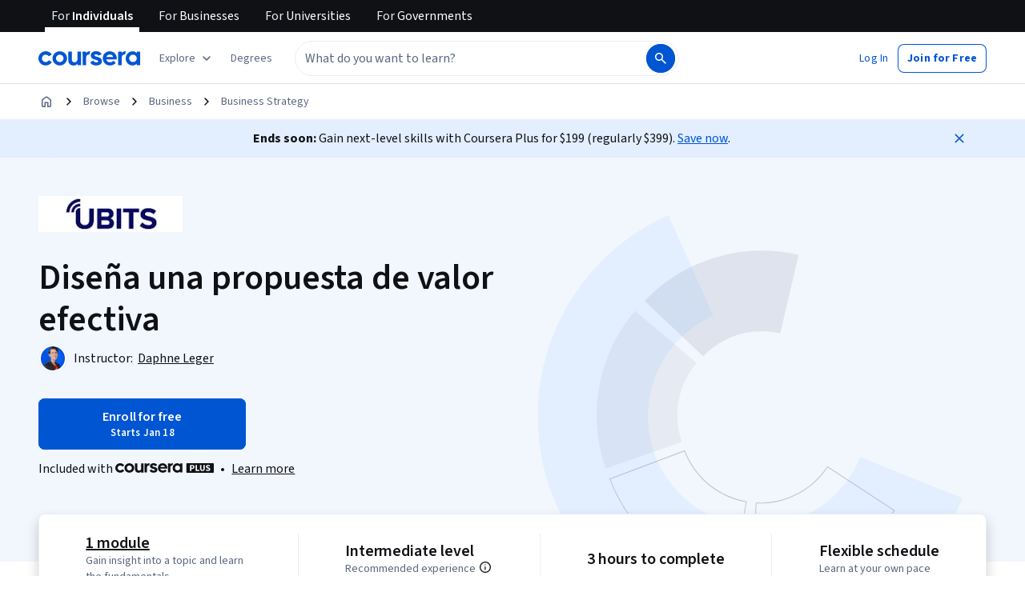

--- FILE ---
content_type: application/javascript
request_url: https://d3njjcbhbojbot.cloudfront.net/webapps/r2-builds/br/consumer-description-page/allStyles.9139b642ab48e830f1b8.js
body_size: -213
content:
(window.webpackJsonp=window.webpackJsonp||[]).push([["allStyles"],[]]);
//# sourceMappingURL=allStyles.9139b642ab48e830f1b8.js.map